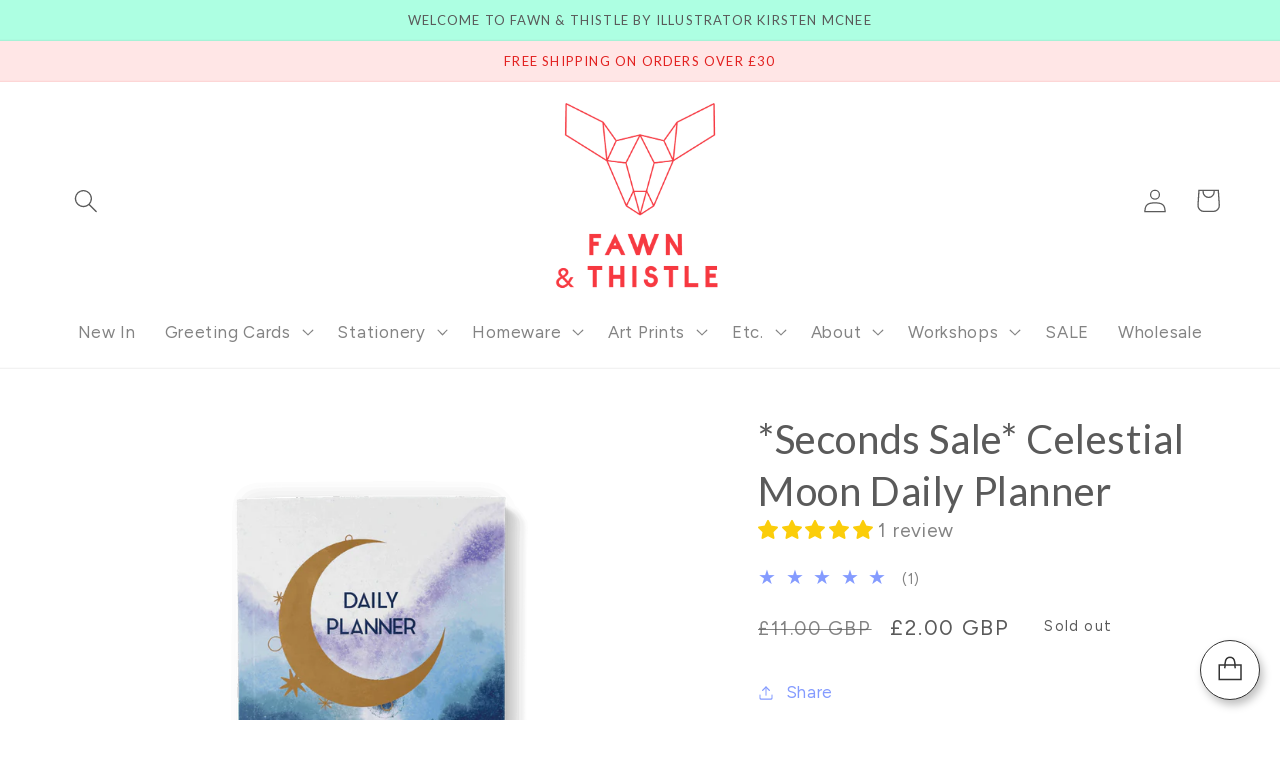

--- FILE ---
content_type: image/svg+xml
request_url: https://www.fawnandthistle.com/cdn/shop/files/001_MAIN_LOGO.svg?v=1749575531&width=155
body_size: 6013
content:
<svg viewBox="0 0 187.2 92.7" xmlns="http://www.w3.org/2000/svg" data-name="Layer 2" id="Layer_2">
  <defs>
    <style>
      .cls-1 {
        fill: #fff;
      }

      .cls-1, .cls-2 {
        stroke-width: 0px;
      }

      .cls-2 {
        fill: #ff5020;
      }
    </style>
  </defs>
  <g data-name="Layer 2" id="Layer_2-2">
    <g data-name="MAIN LOGO" id="MAIN_LOGO">
      <g>
        <path d="m81.28,47.28c.76,3.56,1.62,6.8,3.2,9.75,2.84,5.22,9.79,10.4,18.07,9.93,3.28-.18,5.76-1.3,8.17-2.48.68-.32,1.76-1.08,2.48-1.04,1.01.04,1.94.83,1.87,2.09-.11,1.8-3.2,2.74-5.08,3.53-2.23.9-4.36,1.58-6.73,1.76-9.68.72-15.3-4.21-19.91-8.5-3.74-4.36-5.29-10.87-6.55-17.64-.83,1.66-1.55,3.71-2.27,5.69-.65,1.84-1.04,4.32-3.31,4.57-3.2-1.08-2.16-6.41-3.42-9.43-.61,2.02-.94,3.96-1.55,6.26-.54,2.05-.72,5-3.02,5.4-1.08,0-1.51-.68-1.87-1.44,1.3-5.58,2.7-10.44,3.85-16.13.04-.65-.18-1.01-.11-1.66.4-.86.83-1.69,1.87-1.87,2.95.14,3.1,3.17,3.82,5.9.43,1.58.9,3.13,1.04,4.57.68-1.37,1.51-3.49,2.48-5.72,1.01-2.34,1.98-6.59,5.08-4.64.86,3.82,1.15,7.59,1.87,11.09Z" class="cls-2"></path>
        <path d="m100.8,39.11c-.04,1.01-.9,1.84-1.87,1.87-1.33.04-1.33-1.15-2.38-1.26-1.4-.14-2.81,1.66-3.64,2.92-1.15,1.66-2.3,3.53-2.2,6.12.11,2.16,1.3,4.25,3.02,4.64,2.27.54,2.38-1.3,5.08-1.22.68.32,1.26.72,1.33,1.66-.61,3.31-6.37,4.1-9.32,2.38-2.45-1.87-4.46-5.04-3.92-9.03.4-3.1,2.38-6.84,4.64-9,1.12-1.04,2.77-1.94,4.36-2.09,2.02-.25,4.9.86,4.9,3.02Z" class="cls-2"></path>
        <path d="m113.36,36.77c5.69-.11,2.16,12.09,4.97,15.33,2.48-.65,3.92-2.52,5.4-4.57.76-1.08,1.48-2.74,2.59-2.88,1.37-.22,2.09.61,2.38,1.73-1.37,2.88-4.28,7.23-7.67,8.64-1.98.79-4.5.32-5.62-1.15-2.12-2.95-1.66-8.49-2.27-12.96-2.23,2.52-4.03,7.77-5.29,12.45-.4,1.44-.65,3.67-2.05,3.82-.94.11-1.44-.54-1.87-1.15-.18-4.61.97-10.87,2.05-15.55.47-1.87,1.01-4.28,2.59-4.46,1.37-.14,1.94.79,2.2,1.98.94-.47,1.37-1.22,2.59-1.22Z" class="cls-2"></path>
        <path d="m129.09,42.82c1.94,1.08,6.26-.25,6.23,2.81-.4,1.98-2.56,2.3-4.07,3.1-1.51.86-2.99,1.76-3.71,3.35,1.8.97,5.22,1.26,7.77.4.72-.25,1.26-.86,2.16-.72.97.14,1.51,1.15,1.37,2.38-2.09,3.24-10.4,3.38-13.39,1.04-4.36-4.36,1.8-7.99,2.81-8.71-2.09-.79-3.38-2.59-2.48-4.97,1.22-3.24,9.04-8.57,12.13-4.03,1.08,3.1-2.92,4.97-3.64,1.94-2.3.58-3.96,1.8-5.18,3.42Z" class="cls-2"></path>
        <path d="m145.51,42.82c1.94,1.08,6.26-.25,6.23,2.81-.4,1.98-2.56,2.3-4.07,3.1-1.51.86-2.99,1.76-3.71,3.35,1.8.97,5.22,1.26,7.77.4.72-.25,1.26-.86,2.16-.72.97.14,1.51,1.15,1.37,2.38-2.09,3.24-10.4,3.38-13.39,1.04-4.36-4.36,1.8-7.99,2.81-8.71-2.09-.79-3.38-2.59-2.48-4.97,1.22-3.24,9.04-8.57,12.13-4.03,1.08,3.1-2.92,4.97-3.64,1.94-2.3.58-3.96,1.8-5.18,3.42Z" class="cls-2"></path>
      </g>
      <g>
        <path d="m8.93,13.7c.79-.65,1.69-1.33,2.63-2.09,1.8-1.4,5.69-6.01,6.73-2.27-.76,2.27-2.99,3.35-4.57,4.68-1.62,1.37-3.38,2.59-4.97,4.03,1.33,5.76,2.63,11.91,6.62,16.09,4.36,4.46,15.62,9.86,24.77,4.75,1.98-.25,4-3.49,6.01-3.53.83,0,1.58.54,1.48,1.66-.43,1.62-1.8,1.98-2.81,2.92-1.12.72-2.23,1.48-3.46,2.05-2.52,1.26-5.18,2.27-8.31,2.52-8.82.65-15.37-2.77-19.65-6.77-4.64-4.25-6.66-10.37-7.92-16.77-2.41,2.05-.04,8.42-3.96,8.39-1.22-.07-1.33-1.04-1.51-1.98.61-3.6,1.51-8.39,2.74-12.74.86-3.02,1.51-7.38,3.85-7.67,1.22-.18,1.62.43,1.98,1.22-.86,2.38-1.76,4.61-2.34,7.27.94-.04,1.76-1.04,2.7-1.76Z" class="cls-2"></path>
        <path d="m26.53,13.66c-.25.86-1.19.94-1.66,1.55-1.12,2.81-3.02,7.92-1.58,10.15,2.7-.18,4.5-2.27,6.16-4.46.76-.9,1.51-2.02,2.38-3.31.72-1.04,1.66-2.52,2.84-2.59.86-.04,1.73.68,1.69,1.58-.04,1.19-1.33,2.59-2.12,3.71-2.34,3.42-5.76,7.95-9.83,8.82-.68.14-1.8.11-2.41.11-3.92-.97-3.53-6.01-1.94-11.41,1.04-3.28,2.2-6.66,4.25-7.56.47-.18,1.22-.11,1.66,0,.83.54,1.22,1.87.58,3.42Zm1.55-9.54c-2.77.4-2.7-3.67.29-4.07,3.35-.61,2.02,3.74-.29,4.07Z" class="cls-2"></path>
        <path d="m44.49,25.62c1.04.54,2.2,1.01,2.05,2.16-.18.9-.79,1.3-1.55,1.66-2.2-.18-3.74-1.48-5.15-2.48-2.12-1.48-3.74-3.24-5.08-5.4-.83,2.41-1.48,4.93-2.3,7.27-1.01,1.15-2.99.68-3.17-.5,1.19-5.69,3.46-11.01,5.36-16.2.04-.65-.47-.76-.25-1.55.83-2.3,3.31-2.56,5.72-2.99,3.85-.36,6.41.72,6.19,3.53-.29,4.54-5.54,6.44-8.39,8.17,1.01,2.52,3.71,4.72,6.55,6.33Zm-7.78-9.43c2.38-1.26,5.04-2.05,6.05-4.9-.9-.58-3.1-.29-4.25,0-.5,1.73-1.22,3.17-1.8,4.9Z" class="cls-2"></path>
        <path d="m59.22,19.35c1.62.79,4.1,1.84,3.74,4.14-.36,2.2-2.84,3.24-5.4,4.14-2.41.86-6.3,2.7-8.24,1.55-1.19-.65-1.12-2.84.65-3.64,3.06.11,5.58-1.12,8.21-1.94-2.95-2.16-8.28-2.77-7.49-7.56.5-3.13,4.07-5.33,6.59-6.66,2.41-1.3,8.06-4,8.57-.4-.11.61-.43.9-.68,1.33-.9.76-1.94.68-2.95.94-2.95.76-5.76,2.52-7.56,4.68.5,1.91,2.66,2.45,4.57,3.42Z" class="cls-2"></path>
        <path d="m77.18,20.29c-.72,2.63-1.33,5.33-2.38,7.67-.43.29-.83.58-1.44.61-1.15,0-1.48-.68-1.87-1.37.94-4.82,2.63-9.79,3.78-14.79-2.81.18-7.05,1.04-7.05-1.76.11-1.26.83-1.76,1.62-2.2,3.1.54,7.85-.11,11.88-.32,2.52-.11,6.12-.72,5.44,2.2-.97,2.63-5.18,1.3-7.92,1.76-.72,2.7-1.3,5.47-2.05,8.21Z" class="cls-2"></path>
        <path d="m92.99,14.64c1.76,1.08,6.3-.25,5.72,2.81-.72,1.98-2.95,2.3-4.61,3.1-1.66.86-3.31,1.76-4.28,3.35,1.62.97,4.97,1.26,7.7.4.76-.25,1.4-.86,2.27-.72.97.14,1.33,1.15.97,2.38-2.66,3.24-11.01,3.38-13.61,1.04-3.53-4.36,3.24-7.99,4.36-8.71-1.94-.79-2.92-2.59-1.62-4.97,1.8-3.24,10.55-8.57,12.85-4.03.54,3.1-3.78,4.97-3.96,1.94-2.41.58-4.28,1.8-5.8,3.42Z" class="cls-2"></path>
        <path d="m106.77,27.09c-.47.68-1.04,1.3-2.02,1.44-.97-.14-1.44-.72-1.58-1.55.58-2.92,1.48-6.19,2.3-9.14.86-2.88,1.04-6.34,3.13-8.06,1.04-.32,2.02.11,2.7.4,1.94,3.35,2.66,7.74,4.46,11.19,1.12-4.64,1.87-9.72,3.89-13.25,1.04-1.15,3.1-.76,3.1.61-1.04,2.88-1.94,6.37-2.77,9.93-.76,3.38-1.08,7.31-2.95,9.65-.54.25-1.26.58-1.84.43-1.3-.29-1.51-1.66-1.91-2.7-1.12-3.17-2.63-6.52-3.67-9.86-1.12,3.42-2.05,7.06-2.84,10.91Z" class="cls-2"></path>
      </g>
      <g>
        <path d="m123.81,60.77c.06-.25.12-.5.18-.75.57-.35,1.2-.23,1.8-.22,1.27.04,2.54.11,3.81.16.58.02,1.12-.14,1.6-.47.39-.27.77-.54,1.19-.83.45.33.9.19,1.38.03,1.18-.39,2.37-.75,3.57-1.1.27-.08.56-.09.84-.12,1.53-.18,2.32.88,2.41,2.08.09,1.18-.23,2.29-1.24,3.07-.46.36-.88.76-1.4,1.2,1.03.19,1.83.62,2.61,1.09,1.21.73,2.42,1.45,3.62,2.2.87.54,1.76,1,2.97,1-.19.25-.27.42-.4.5-.44.27-.92.36-1.43.26-.89-.19-1.78-.41-2.72-.64-.03.07-.13.2-.12.31.06.49-.27.81-.47,1.19-.06.12-.2.22-.23.34-.09.35-.33.41-.64.44-.6.05-1.21.11-1.85.18-.06.83.41,1.43.92,2.05-.15.1-.26.18-.37.26.02.04.02.1.06.12,1.19,1.07,3.06.91,3.99-.35.29-.39.6-.71,1.06-.88.22-.08.42-.22.65-.27.93-.23,1.64-.74,2.2-1.52.23-.33.64-.55.99-.77.95-.59,1.44-1.52,1.93-2.46.2-.39.34-.83.48-1.25.29-.9.63-1.76,1.22-2.5.09-.11.17-.25.18-.38.09-.93.77-1.52,1.24-2.24.16-.25.38-.51.43-.79.13-.72.49-1.31.87-1.91.11-.18.26-.35.32-.55.69-2.26,2.38-3.92,3.56-5.89.41-.68.91-1.32,1.7-1.65.06-.03.12-.08.16-.13,1.13-1.48,2.7-2.39,4.29-3.25,1.8-.98,3.65-1.83,5.68-2.26,1.39-.29,2.75-.28,4.13,0,.09.02.19.03.28.04.04,0,.09,0,.19-.02.39-.58.41-1.25.35-1.93-.29-3.95-2.24-7.02-5.11-9.59-.7-.62-1.52-1.11-2.28-1.65-.13-.1-.33-.15-.4-.27-.48-.86-1.36-1.02-2.19-1.25-1.86-.5-3.78-.44-5.68-.55-.84-.05-1.7-.02-2.53.11-2.01.3-3.84,1.08-5.52,2.21-.78.53-1.52,1.11-2.29,1.66-1.37.98-2.81,1.82-4.49,2.13-1,.19-2.01.23-3.02.07-.18-.03-.38-.08-.54-.17-.46-.27-.91-.57-1.43-.89.42-.5,1.3-.78.86-1.76,1.17-.49,2.31-.96,3.51-1.46-.1-.39.15-.56.5-.7.8-.32,1.59-.65,2.45-.82.72-.14,1.35-.52,1.78-1.18.16-.25.42-.45.66-.63.6-.45,1.22-.89,1.84-1.3.25-.17.54-.26.86-.41-.12-.18-.23-.34-.34-.51.07-.06.13-.15.17-.14,1.33.29,2.55-.3,3.81-.52.31-.05.62-.23.88-.42.33-.24.66-.3,1.06-.26.37.03.74-.05,1.12-.07.51-.03,1.03-.04,1.54-.07.35-.02.74.22,1.05-.16.02-.03.14-.02.17.02.33.32.75.16,1.07.09,1.49-.3,2.89.06,4.28.51.94.3,1.87.61,2.84.93.1-.17.2-.34.35-.59.18.13.36.23.49.37.51.52.99,1.08,1.5,1.59.64.64,1.32,1.24,1.96,1.87.74.72,1.6,1.32,2.16,2.21.04.06.07.16.12.17.71.13.94.78,1.32,1.25.4.49.72,1.04,1.07,1.57.39.6.61,1.3,1.13,1.85.51.55.83,1.26.68,2.14.25-.06.43-.1.66-.16.23.79-.26,1.54-.06,2.3.28.2.63.14.89.49.4.55.38,1.1.31,1.67-.07.55-.28,1.08-.43,1.62-.03.09-.11.19-.09.26.28.97-.45,1.62-.77,2.39-.11.25-.27.48-.45.8.42.09.75.22,1.09.23,1.04.05,1.62.75,2.19,1.48.26.33.45.72.67,1.08.01.02.04.04.04.06,0,.78.58,1.36.68,2.1.18,1.36.21,2.72-.25,4.05-.14.4-.33.78-.48,1.17-.23.59-.45,1.19-.68,1.78-.5,1.29-1.03,2.57-1.5,3.88-.31.86-.58,1.74-.79,2.62-.13.55-.07,1.12.14,1.67.57,1.48.91,3.01,1.14,4.57.03.22.17.43.27.64.04.08.12.14.18.21.5.6.49.66-.07,1.23.46.88.93,1.77,1.38,2.67.38.76.75,1.52,1.09,2.29.09.2.06.46.11.69.08.36.1.77.28,1.07.34.58.37,1.19.42,1.82.02.28.03.55.04.88-.98,1.08-2.01,2.17-2.99,3.31-.68.8-1.26,1.69-1.94,2.5-.56.66-1.19,1.27-1.79,1.89-.47.49-.95.97-1.4,1.48-.22.25-.42.38-.72.2-.67-.4-1.38-.36-2.12-.24-.44.07-.89.02-1.34.03-.49.01-1-.03-1.48.06-.73.12-1.35,0-1.84-.56-.98.02-1.93.35-2.88,0-.15-.06-.36.05-.54.08-.53.09-1.07.24-1.6.24-1.04,0-1.68-.93-1.34-1.9.09-.25.31-.46.5-.65.34-.33.73-.59,1.05-.93.3-.32.64-.46,1.06-.46.52,0,1.04,0,1.55,0,.5-.01.88-.2,1.2-.61.27-.35.63-.63.98-.91.55-.44,1.11-.88,1.45-1.52.08-.16.25-.28.37-.42.07-.09.19-.21.17-.28-.09-.35.15-.51.35-.71.72-.71.75-1.32.05-2.08-.51-.55-.85-1.26-1.54-1.63-.27-.14-.53-.33-.82-.38-1.35-.23-2.15-1.06-2.61-2.29-.02-.04-.06-.07-.14-.15-.38.22-.68.54-.91.9-.55.85-1.1,1.7-1.57,2.59-.51.94-1.11,1.79-1.91,2.51-.36.32-.62.76-.94,1.14-.5.59-.99,1.19-1.52,1.75-.58.61-1.22,1.17-1.81,1.78-.31.31-.6.55-1.08.55-.33,0-.67.2-.99.33-2.83,1.17-5.68,2.3-8.68,2.93-3.05.64-6.05.43-8.9-.92-1.46-.69-2.89-1.46-4.39-2.22-.25.22-.58.46-.93.03-.49.51-.92.95-1.35,1.4-.04-.02-.08-.05-.13-.07.01-.12,0-.24.04-.35.09-.27.24-.54-.05-.77-.29-.23-.63-.33-.99-.18-.19.08-.36.22-.57.34-.94-.39-1.95-.35-2.96-.31-.98.03-1.97,0-2.95-.05-1.11-.06-2.21-.16-3.29.19-.27.09-.52.2-.78.3-.06.03-.12.1-.18.1-.85.02-1.57.54-2.4.65-.97.13-1.93.37-2.89.56-.3.06-.6.1-.9.13-.27.03-.55-.03-.74.28-.06.1-.29.13-.44.14-.79.08-1.59.13-2.39.23-.6.08-1.19.21-1.78.33-.11.02-.23.07-.34.08-.91.08-1.82.13-2.73.22-.7.07-1.39.2-2.08.31-.49.08-.98.16-1.47.31-.68.21-1.4.05-2.1.05-1.36,0-2.73.05-4.09.08-.19,0-.37-.02-.56-.01-.23.02-.46.06-.82.12-.32-.34-.8-.24-1.36-.12-1.11.23-2.25.12-3.37-.06-.33-.05-.67-.16-.84.28-.54-.88-.45-1.61.26-2.3.1-.1.21-.2.33-.26,1.14-.56,2.28-1.11,3.53-1.38.56-.12,1.2-.07,1.67-.34.64-.37,1.32-.32,1.98-.49,1.48-.39,2.89-.95,4.31-1.49.93-.35,1.77-.83,2.64-1.27.39-.2.85-.26,1.28-.38,1.94-.55,3.89-1.1,5.83-1.66.29-.08.56-.25.85-.34.49-.15.99-.34,1.49-.38,2.25-.16,4.34-.77,6.21-2.07.35-.24.7-.49,1.07-.69.21-.11.48-.2.72-.18.27.02.45-.02.6-.24.17-.26.44-.28.69-.16.82.39,1.56.06,2.3-.23.48-.19.95-.42,1.42-.61.86-.36,1.2-1.7.63-2.46-1.18-1.55-2.66-2.71-4.37-3.62-.95-.51-1.91-1.02-2.71-1.78-.58-.55-.99-1.18-1-2.08.78.43,1.55.65,2.39.39.52-.16.91-.4,1.31-.9-.28.13-.46.22-.65.3-1.62.73-2.69.26-3.68-.81-.36-.38-.46-.91-.49-1.44,0-.11.13-.02.28-.23.51-.71,1.24-.35,1.86-.49.02,0,.03-.03.09-.09-.07-.07-.14-.18-.21-.19-.58-.06-.94-.35-1.02-.97-.59.07-.39.65-.7.9.01-.69.22-1.21.9-1.46.2-.07.38-.19.55-.32.8-.58,1.59-1.17,2.38-1.75-.1.27-.19.54-.31.89.49-.24.72-.59.84-1.01.03-.09-.09-.22-.15-.33Zm49.44,28.53c-.36.43-.64.89-.61,1.49.22-.48.44-.96.66-1.44.18-.13.34-.27.27-.55-.11.17-.21.34-.32.51Zm4.02-3.05c.43-.29.87-.55,1.28-.87.65-.51,1.02-1.19.96-2.02-.05-.7-.17-1.39-.28-2.09-.03-.2-.14-.4-.27-.56-.79-.99-1.59-1.97-2.38-2.95-.26-.32-.53-.63-.9-.75.28.33.59.67.87,1.03.67.84,1.3,1.72,2.02,2.52.34.38.5.78.6,1.24.07.32.12.65.15.97.13,1.15-.23,2.08-1.24,2.72-.31.2-.59.45-.88.68-.43.36-.87.71-1.28,1.08-.37.33-.77.52-1.28.47-.23-.02-.47-.03-.7,0-.17.03-.34.11-.5.2-.22.13-.42.27-.62.43-.18.14-.4.28-.5.47-.19.39-.31.81-.46,1.22.04.02.09.03.13.05.11-.29.23-.58.33-.87.12-.35.3-.63.68-.75.11-.04.26-.07.31-.16.3-.52.79-.43,1.24-.41.52.03.98-.06,1.37-.42.45-.41.88-.83,1.33-1.25Zm-2.9-23.39c-.33.51-.72.98-.99,1.52-1.04,2.08-1.58,4.31-1.8,6.62-.05.58,0,1.18.1,1.75.12.66.51.88,1.18.79.18-.02.36-.04.61-.07.11.4.21.77.31,1.16.24-.08.4-.34.29-.36-.38-.06-.27-.36-.32-.53-.11-.38-.32-.45-.68-.42-1.03.09-1.23-.1-1.33-1.13-.01-.12,0-.24,0-.35.01-1.92.47-3.76,1.05-5.58.38-1.2,1-2.27,1.63-3.34.85-1.12,1.71-2.23,2.55-3.35.06-.08.07-.19.1-.29-.81.96-1.57,1.95-2.31,2.94-.15.2-.27.43-.4.65Zm-32.91,5.96c.45-.03.23-.38.26-.6.2-.05.39-.1.62-.16-.81-.53-1.59-1-2.33-1.52-1.15-.82-2.41-.96-3.76-.73-.6.1-1.15.3-1.74.77.64-.14,1.14-.27,1.64-.36.91-.16,1.83-.21,2.67.27.65.37,1.29.76,1.93,1.15.45.27.71.65.71,1.19-.25.06-.35.18-.17.43.18-.11.32-.22.16-.44Zm-3.35-7.68c.48-.3.87-.52,1.24-.77.46-.3.53-.46.27-.92-.15-.28-.38-.57-.65-.71-.39-.2-.83-.31-1.27-.37-.96-.13-1.86.17-2.75.47-.75.25-1.5.5-2.32.78v-.7c-.79.49-1.49.93-2.34,1.45.82-.11,1.3-.6,1.72-.79.37.09.59.18.82.18.2,0,.4-.11.61-.17,1.06-.3,2.12-.63,3.19-.87.71-.16,1.45-.2,2.14.13.28.13.57.3.57.65,0,.37-.23.6-.56.73-.38.14-.58.43-.68.92Zm-38.41,26.73l.04.15c.56-.13,1.12-.32,1.69-.39,1.44-.15,2.81-.53,4.13-1.11,1.14-.5,2.29-.95,3.53-1.17,1.08-.2,2.16-.44,3.23-.72.72-.19,1.41-.48,2.11-.72-.02-.05-.03-.1-.05-.16-.26.08-.52.14-.77.24-1.34.51-2.73.88-4.15,1.09-1.36.21-2.64.65-3.88,1.21-1.38.62-2.83.99-4.33,1.18-.53.06-1.04.25-1.55.38Zm23.19-22.83c.85-.75,1.73-.66,2.63-.17.12.07.25.12.38.19.5.25,1.04.29,1.58.23.49-.06.93-.25,1.28-.66-.12-.04-.16-.07-.2-.06-.92.34-1.79.16-2.68-.15-.45-.16-.96-.25-1.44-.25-.65,0-1.24.22-1.56.88Zm8.6,20.86c0,.05.01.11.02.16.23-.02.46-.02.68-.06.46-.09.91-.24,1.37-.31.26-.04.59.13.8.02.4-.21.46.22.72.34.39-.86.74-1.67.79-2.58-.25.7-.5,1.39-.72,2.02-1.34-.25-2.47.32-3.66.41Zm38.45-17.22c-.52.97-1.17,4.88-1.02,5.53.31-1.7.66-3.57,1.02-5.53Zm-38.42-7.56l2.28.29c-.73-.3-1.48-.49-2.28-.29Zm-40.15,30.88c.24-.42.49-.86.71-1.25-.51.19-.7.51-.71,1.25Zm75.8-2.83c-.6.35-.88.78-.88,1.27.27-.39.56-.81.88-1.27Zm8.62.17c-.4.26-.6.65-.6,1.13.2-.38.4-.76.6-1.13Zm-35.26-19.46c.05.05.09.1.14.15.26-.08.44-.24.4-.61-.18.15-.36.31-.54.46Zm-44.38,20.94c-.09.61-.08.64.39,1-.13-.33-.26-.66-.39-1Zm72.45-.32c.05.03.1.05.15.08.17-.3.35-.61.52-.91-.05-.03-.09-.05-.14-.08-.18.3-.36.61-.53.91Zm-77.49.53s-.1-.04-.15-.06c-.04.23-.07.47-.11.7.03,0,.07.01.1.02.05-.22.1-.44.15-.66Zm48-18.46s.07-.08.11-.12c-.11-.09-.21-.19-.32-.28-.02.02-.03.03-.05.05l.26.34Z" class="cls-2"></path>
        <g>
          <path d="m123.81,60.77c.05.11.17.24.15.33-.12.42-.35.77-.84,1.01.12-.35.22-.62.31-.89.13-.15.25-.3.38-.45Z" class="cls-1"></path>
          <path d="m141.48,68.83c0-.54-.26-.92-.71-1.19-.64-.39-1.28-.78-1.93-1.15-.85-.48-1.76-.44-2.67-.27-.5.09-1,.22-1.64.36.59-.47,1.14-.67,1.74-.77,1.35-.23,2.61-.09,3.76.73.74.53,1.51.99,2.33,1.52-.23.06-.42.11-.62.16-.03.22.19.57-.26.6h.02Z" class="cls-1"></path>
          <path d="m138.12,61.14c.11-.49.3-.77.68-.92.33-.13.57-.35.56-.73,0-.35-.3-.52-.57-.65-.69-.33-1.43-.29-2.14-.13-1.07.25-2.13.58-3.19.87-.2.06-.4.17-.61.17-.22,0-.44-.09-.82-.18-.43.18-.9.68-1.72.79.84-.53,1.55-.96,2.34-1.45v.7c.82-.27,1.57-.53,2.32-.78.89-.3,1.8-.6,2.75-.47.43.06.88.17,1.27.37.27.14.5.43.65.71.25.47.19.62-.27.92-.38.25-.77.48-1.24.77Z" class="cls-1"></path>
          <path d="m99.71,87.88c.52-.13,1.03-.32,1.55-.38,1.5-.18,2.95-.55,4.33-1.18,1.24-.56,2.52-1,3.88-1.21,1.42-.22,2.8-.58,4.15-1.09.25-.1.51-.16.77-.24.02.05.03.1.05.16-.7.24-1.39.53-2.11.72-1.07.28-2.14.52-3.23.72-1.24.22-2.39.67-3.53,1.17-1.32.58-2.69.95-4.13,1.11-.57.06-1.13.25-1.69.39l-.04-.15Z" class="cls-1"></path>
          <path d="m122.9,65.05c.32-.66.91-.89,1.56-.88.48,0,.99.09,1.44.25.89.32,1.76.5,2.68.15.03-.01.08.02.2.06-.36.42-.79.61-1.28.66-.54.06-1.08.02-1.58-.23-.13-.06-.25-.12-.38-.19-.9-.49-1.78-.58-2.63.17Z" class="cls-1"></path>
          <path d="m174.44,62.91c-.63,1.07-1.25,2.15-1.63,3.34-.58,1.82-1.04,3.65-1.05,5.58,0,.12,0,.24,0,.35.1,1.03.3,1.21,1.33,1.13.36-.03.57.04.68.42.05.17-.06.47.32.53.11.02-.05.28-.29.36-.1-.39-.21-.76-.31-1.16-.25.03-.43.05-.61.07-.68.08-1.06-.13-1.18-.79-.1-.57-.16-1.17-.1-1.75.22-2.31.76-4.54,1.8-6.62.27-.54.66-1.02.99-1.52.02.02.04.03.06.05Z" class="cls-1"></path>
          <path d="m177.21,86.18c.29-.23.57-.48.88-.68,1.01-.64,1.36-1.57,1.24-2.72-.04-.33-.09-.65-.15-.97-.09-.46-.26-.86-.6-1.24-.72-.8-1.35-1.68-2.02-2.52-.29-.36-.59-.7-.87-1.03.37.12.64.43.9.75.8.98,1.6,1.96,2.38,2.95.13.16.23.36.27.56.12.69.24,1.39.28,2.09.05.83-.31,1.51-.96,2.02-.41.32-.85.58-1.28.87-.02-.02-.04-.05-.06-.07Z" class="cls-1"></path>
          <path d="m131.51,85.91c1.19-.09,2.31-.65,3.66-.41.22-.63.47-1.32.72-2.02-.05.91-.4,1.72-.79,2.58-.26-.13-.32-.55-.72-.34-.21.11-.54-.06-.8-.02-.46.07-.91.21-1.37.31-.22.04-.45.04-.68.06,0-.05-.01-.11-.02-.16Z" class="cls-1"></path>
          <path d="m177.28,86.25c-.44.42-.88.84-1.33,1.25-.39.36-.85.45-1.37.42-.45-.02-.95-.11-1.24.41-.05.08-.2.12-.31.16-.37.12-.56.4-.68.75-.1.29-.22.58-.33.87-.04-.02-.09-.03-.13-.05.15-.41.26-.83.46-1.22.09-.19.32-.33.5-.47.2-.16.4-.3.62-.43.15-.09.32-.18.5-.2.23-.04.47-.03.7,0,.51.05.91-.14,1.28-.47.42-.37.85-.72,1.28-1.08.02.02.04.05.06.07Z" class="cls-1"></path>
          <path d="m169.96,68.69c-.36,1.96-.71,3.83-1.02,5.53-.15-.65.5-4.56,1.02-5.53Z" class="cls-1"></path>
          <path d="m174.38,62.86c.13-.22.25-.45.4-.65.74-.99,1.5-1.98,2.31-2.94-.03.1-.04.21-.1.29-.85,1.12-1.7,2.24-2.55,3.35-.02-.02-.04-.03-.06-.05Z" class="cls-1"></path>
          <path d="m131.53,61.13c.8-.2,1.54-.01,2.28.29l-2.28-.29Z" class="cls-1"></path>
          <path d="m91.38,92.01c.01-.74.21-1.07.71-1.25-.22.39-.47.83-.71,1.25Z" class="cls-1"></path>
          <path d="m167.18,89.18c-.32.47-.61.88-.88,1.27,0-.5.28-.92.88-1.27Z" class="cls-1"></path>
          <path d="m173.3,89.34c-.22.48-.44.96-.66,1.44-.03-.59.25-1.06.61-1.49l.05.04Z" class="cls-1"></path>
          <path d="m175.8,89.36c-.2.38-.4.76-.6,1.13,0-.48.2-.87.6-1.13Z" class="cls-1"></path>
          <path d="m140.54,69.9c.18-.15.36-.31.54-.46.03.37-.14.53-.4.61-.05-.05-.09-.1-.14-.15Z" class="cls-1"></path>
          <path d="m96.16,90.84c.13.34.26.67.39,1-.46-.35-.48-.38-.39-1Z" class="cls-1"></path>
          <path d="m168.61,90.52c.18-.3.36-.61.53-.91.05.03.09.05.14.08-.17.3-.35.61-.52.91-.05-.03-.1-.05-.15-.08Z" class="cls-1"></path>
          <path d="m91.12,91.05c-.05.22-.1.44-.15.66-.03,0-.07-.01-.1-.02.04-.23.07-.47.11-.7.05.02.1.04.15.06Z" class="cls-1"></path>
          <path d="m139.12,72.58l-.26-.34s.03-.03.05-.05c.11.09.21.19.32.28-.04.04-.07.08-.11.12Z" class="cls-1"></path>
          <path d="m141.47,68.82c.17.22.03.33-.16.44-.18-.25-.07-.37.17-.43,0,0-.02,0-.02,0Z" class="cls-1"></path>
          <path d="m173.25,89.3c.11-.17.21-.34.32-.51.06.28-.09.42-.27.55l-.05-.04Z" class="cls-1"></path>
        </g>
      </g>
      <g>
        <path d="m70.12,62.69c-.49-.71-.71-1.42-.65-2.13.06-.71.37-1.33.92-1.86l1.33,1.16c-.33.32-.51.66-.55.99-.04.34.05.67.27.99.11.16.23.28.37.37.14.1.28.14.43.15.15,0,.3-.04.43-.14.13-.08.21-.2.25-.34.04-.14.06-.32.03-.55-.02-.22-.08-.52-.16-.86-.13-.56-.19-1.04-.18-1.45,0-.41.09-.77.26-1.08s.41-.57.75-.8c.36-.25.74-.38,1.14-.4.4-.02.79.08,1.16.28.38.21.71.52,1,.94.31.45.48.92.51,1.41.03.49-.09.99-.37,1.49l-1.51-.66c.14-.27.21-.52.22-.76,0-.23-.05-.44-.18-.63-.07-.11-.17-.2-.27-.26-.11-.06-.22-.09-.33-.1-.12,0-.23.04-.33.11-.11.07-.19.17-.23.31-.05.13-.06.31-.04.55.02.24.08.55.17.94.13.52.19.98.19,1.37,0,.4-.08.75-.23,1.05-.15.31-.4.58-.74.81-.4.27-.82.42-1.26.44-.44.02-.87-.08-1.28-.31-.42-.23-.78-.57-1.1-1.04Z" class="cls-2"></path>
        <path d="m76.34,71.44l2.16-5.95-2.14-.78.54-1.5,5.95,2.16-.55,1.5-2.13-.78-2.16,5.95-1.67-.61Z" class="cls-2"></path>
        <path d="m82.65,76.28c-.69-.75-1.03-1.49-1.01-2.21s.41-1.43,1.17-2.13l3.72-3.43,1.19,1.29-3.56,3.29c-.27.25-.47.48-.6.69-.13.21-.18.43-.14.65.04.22.19.47.44.75.25.27.49.44.71.5.22.05.44.03.66-.09.22-.11.46-.29.72-.53l3.58-3.31,1.19,1.29-3.67,3.39c-.77.72-1.53,1.06-2.25,1.03-.73-.03-1.44-.42-2.14-1.17Z" class="cls-2"></path>
        <path d="m91.4,80.88l.35-7.91,2.35.11c1.3.06,2.3.45,2.98,1.18.68.73,1,1.73.94,3.02-.06,1.25-.45,2.2-1.18,2.84s-1.77.93-3.1.87l-2.33-.1Zm1.83-1.56l.4.02c.53.02.98-.02,1.36-.12.38-.1.68-.32.9-.65.22-.33.34-.81.37-1.44.03-.61-.05-1.09-.22-1.44s-.44-.59-.78-.74c-.35-.14-.77-.23-1.26-.25l-.56-.02-.21,4.64Z" class="cls-2"></path>
        <path d="m100.46,81.7l1.94-7.68,1.7.43-1.94,7.68-1.7-.43Z" class="cls-2"></path>
        <path d="m112.29,80.72c-.66.37-1.32.54-1.99.52-.67-.02-1.3-.23-1.88-.62s-1.08-.94-1.48-1.66c-.41-.72-.62-1.44-.65-2.14-.02-.7.13-1.35.46-1.93.33-.58.82-1.06,1.48-1.43.66-.37,1.33-.55,2-.53.67.02,1.3.23,1.88.61.58.39,1.08.95,1.49,1.69.41.73.62,1.44.64,2.15.02.7-.14,1.35-.46,1.93-.33.58-.83,1.06-1.49,1.42Zm-.83-1.49c.37-.21.64-.47.81-.8.17-.32.24-.69.2-1.09-.03-.4-.17-.82-.42-1.26-.25-.44-.53-.78-.86-1.02-.33-.24-.67-.37-1.04-.39-.36-.03-.73.06-1.1.27-.36.2-.63.47-.81.79-.17.32-.24.69-.21,1.09s.17.83.43,1.28c.25.44.53.78.86,1.02.32.24.67.37,1.04.39.36.02.73-.07,1.09-.27Z" class="cls-2"></path>
      </g>
    </g>
  </g>
</svg>